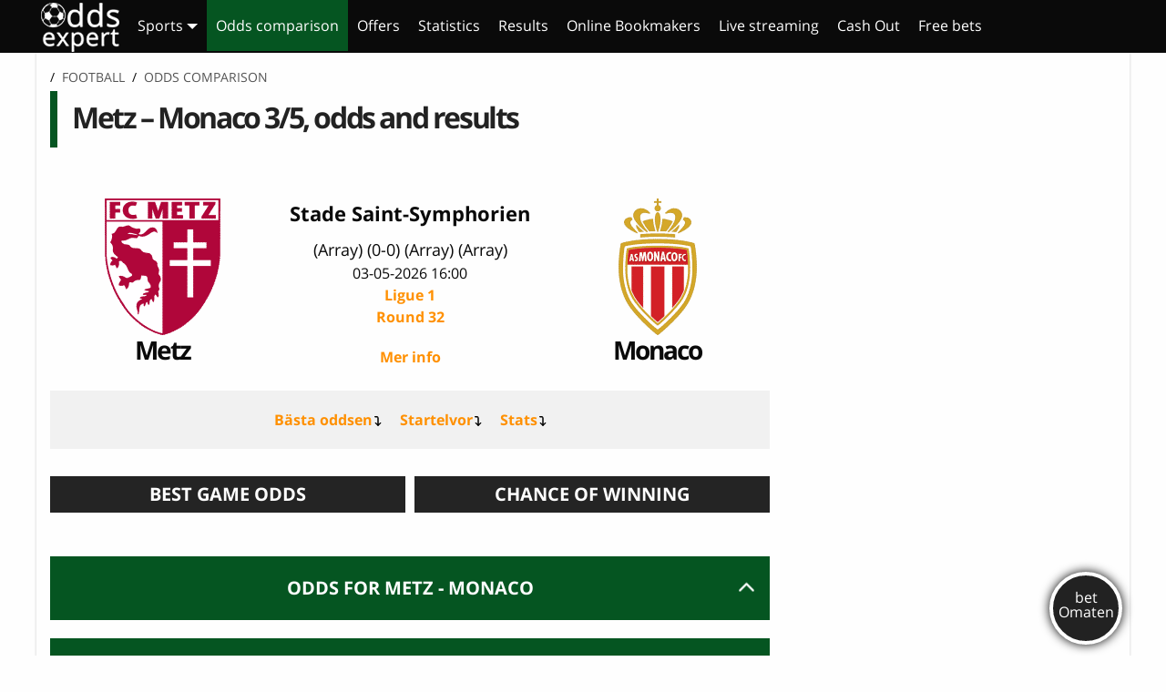

--- FILE ---
content_type: text/html; charset=UTF-8
request_url: https://www.oddsexpert.co.uk/odds/metz-monaco-football-men/
body_size: 14618
content:
<!DOCTYPE html><html class="no-js" lang="en-GB"><head><meta charset="utf-8"><meta http-equiv="X-UA-Compatible" content="IE=edge"><meta name="viewport" content="width=device-width, initial-scale=1.0"><link rel="apple-touch-icon" type="image/svg+xml" sizes="180x180" href="https://www.oddsexpert.co.uk/wp-content/themes/oddsonline/assets/favicon/favicon.svg"><link rel="icon" type="image/svg+xml" sizes="any" href="https://www.oddsexpert.co.uk/wp-content/themes/oddsonline/assets/favicon/favicon.svg"><link rel="manifest" href="https://www.oddsexpert.co.uk/wp-content/themes/oddsonline/assets/favicon/manifest.json"><link rel="mask-icon" href="https://www.oddsexpert.co.uk/wp-content/themes/oddsonline/assets/favicon/favicon.svg" color="#2bbd3a"><link rel="shortcut icon" href="https://www.oddsexpert.co.uk/wp-content/themes/oddsonline/assets/favicon/favicon.svg"><meta name="msapplication-config" content="https://www.oddsexpert.co.uk/wp-content/themes/oddsonline/assets/favicon/browserconfig.xml"><meta name="theme-color" content="#055521"><link rel="pingback" href="https://www.oddsexpert.co.uk/xmlrpc.php"><link rel="alternate" href="https://www.oddsexpert.co.uk/odds/metz-monaco-football-men/" hreflang="en-gb" /><link media="all" href="https://www.oddsexpert.co.uk/wp-content/cache/autoptimize/autoptimize_9bd09f586598ab5bbecf5e8de3e4a8d8.php" rel="stylesheet"><title>Metz - Monaco 3/5, odds and results</title> <script>(function(i,s,o,g,r,a,m){i['GoogleAnalyticsObject']=r;i[r]=i[r]||function(){
			(i[r].q=i[r].q||[]).push(arguments)},i[r].l=1*new Date();a=s.createElement(o),
			m=s.getElementsByTagName(o)[0];a.async=1;a.src=g;m.parentNode.insertBefore(a,m)
			})(window,document,'script','https://www.oddsexpert.co.uk/wp-content/plugins/host-analyticsjs-local/cache/local-ga.js','ga');ga('create', 'UA-116923944-1', 'auto');ga('send', 'pageview');</script><meta name='robots' content='index, follow, max-image-preview:large, max-snippet:-1, max-video-preview:-1' /><meta name="description" content="On our page for the match between Metz and Monaco in Ligue 1 you&#039;ll find the latest odds, stats and more interesting facts." /><link rel="canonical" href="https://www.oddsexpert.co.uk/odds/metz-monaco-football-men/" /><meta property="og:locale" content="en_GB" /><meta property="og:type" content="article" /><meta property="og:title" content="Metz - Monaco" /><meta property="og:description" content="On our page for the match between Metz and Monaco in Ligue 1 you&#039;ll find the latest odds, stats and more interesting facts." /><meta property="og:url" content="https://www.oddsexpert.co.uk/odds/metz-monaco-football-men/" /><meta property="og:site_name" content="Odds Expert" /><meta property="article:modified_time" content="2025-11-27T14:34:57+00:00" /><meta name="twitter:card" content="summary_large_image" /> <script type="application/ld+json" class="yoast-schema-graph">{"@context":"https://schema.org","@graph":[{"@type":"WebPage","@id":"https://www.oddsexpert.co.uk/odds/","url":"https://www.oddsexpert.co.uk/odds/metz-monaco-football-men/","name":"Metz - Monaco 3/5, odds and results","isPartOf":{"@id":"https://www.oddsexpert.co.uk/#website"},"datePublished":"2017-12-21T13:32:39+00:00","dateModified":null,"description":"On our page for the match between Metz and Monaco in Ligue 1 you'll find the latest odds, stats and more interesting facts.","breadcrumb":{"@id":"https://www.oddsexpert.co.uk/odds/metz-monaco-football-men/#breadcrumb"},"inLanguage":"en-GB","potentialAction":[{"@type":"ReadAction","target":"https://www.oddsexpert.co.uk/odds/metz-monaco-football-men/"}],"thumbnailUrl":"https://www.oddsonline.se/wp-content/uploads/2023/07/fotboll-790x200-1.jpg"},{"@type":"WebSite","@id":"https://www.oddsexpert.co.uk/#website","url":"https://www.oddsexpert.co.uk/","name":"Odds Expert","description":"Odds Expert - your guide to online betting!","potentialAction":[{"@type":"SearchAction","target":{"@type":"EntryPoint","urlTemplate":"https://www.oddsexpert.co.uk/?s={search_term_string}"},"query-input":"required name=search_term_string"}],"inLanguage":"en-GB"},{"@type":"BreadcrumbList","@id":"https://www.oddsexpert.co.uk/odds/metz-monaco-football-men/#breadcrumb","itemListElement":[{"@type":"ListItem","position":1,"name":"Football","item":"https://www.oddsexpert.co.uk/?p=1608/"},{"@type":"ListItem","position":2,"name":"Ligue 1","item":"https://www.oddsexpert.co.uk/?p=1608"},{"@type":"ListItem","position":3,"name":"Metz - Monaco"}]}]}</script> <link rel="alternate" type="application/rss+xml" title="Odds Expert &raquo; Feed" href="https://www.oddsexpert.co.uk/feed/" /><link rel="alternate" type="application/rss+xml" title="Odds Expert &raquo; Comments Feed" href="https://www.oddsexpert.co.uk/comments/feed/" /> <script>window._wpemojiSettings = {"baseUrl":"https:\/\/s.w.org\/images\/core\/emoji\/14.0.0\/72x72\/","ext":".png","svgUrl":"https:\/\/s.w.org\/images\/core\/emoji\/14.0.0\/svg\/","svgExt":".svg","source":{"concatemoji":"https:\/\/www.oddsexpert.co.uk\/wp-includes\/js\/wp-emoji-release.min.js?ver=6.2.8"}};
/*! This file is auto-generated */
!function(e,a,t){var n,r,o,i=a.createElement("canvas"),p=i.getContext&&i.getContext("2d");function s(e,t){p.clearRect(0,0,i.width,i.height),p.fillText(e,0,0);e=i.toDataURL();return p.clearRect(0,0,i.width,i.height),p.fillText(t,0,0),e===i.toDataURL()}function c(e){var t=a.createElement("script");t.src=e,t.defer=t.type="text/javascript",a.getElementsByTagName("head")[0].appendChild(t)}for(o=Array("flag","emoji"),t.supports={everything:!0,everythingExceptFlag:!0},r=0;r<o.length;r++)t.supports[o[r]]=function(e){if(p&&p.fillText)switch(p.textBaseline="top",p.font="600 32px Arial",e){case"flag":return s("\ud83c\udff3\ufe0f\u200d\u26a7\ufe0f","\ud83c\udff3\ufe0f\u200b\u26a7\ufe0f")?!1:!s("\ud83c\uddfa\ud83c\uddf3","\ud83c\uddfa\u200b\ud83c\uddf3")&&!s("\ud83c\udff4\udb40\udc67\udb40\udc62\udb40\udc65\udb40\udc6e\udb40\udc67\udb40\udc7f","\ud83c\udff4\u200b\udb40\udc67\u200b\udb40\udc62\u200b\udb40\udc65\u200b\udb40\udc6e\u200b\udb40\udc67\u200b\udb40\udc7f");case"emoji":return!s("\ud83e\udef1\ud83c\udffb\u200d\ud83e\udef2\ud83c\udfff","\ud83e\udef1\ud83c\udffb\u200b\ud83e\udef2\ud83c\udfff")}return!1}(o[r]),t.supports.everything=t.supports.everything&&t.supports[o[r]],"flag"!==o[r]&&(t.supports.everythingExceptFlag=t.supports.everythingExceptFlag&&t.supports[o[r]]);t.supports.everythingExceptFlag=t.supports.everythingExceptFlag&&!t.supports.flag,t.DOMReady=!1,t.readyCallback=function(){t.DOMReady=!0},t.supports.everything||(n=function(){t.readyCallback()},a.addEventListener?(a.addEventListener("DOMContentLoaded",n,!1),e.addEventListener("load",n,!1)):(e.attachEvent("onload",n),a.attachEvent("onreadystatechange",function(){"complete"===a.readyState&&t.readyCallback()})),(e=t.source||{}).concatemoji?c(e.concatemoji):e.wpemoji&&e.twemoji&&(c(e.twemoji),c(e.wpemoji)))}(window,document,window._wpemojiSettings);</script> <style>img.wp-smiley,
img.emoji {
	display: inline !important;
	border: none !important;
	box-shadow: none !important;
	height: 1em !important;
	width: 1em !important;
	margin: 0 0.07em !important;
	vertical-align: -0.1em !important;
	background: none !important;
	padding: 0 !important;
}</style><style id='global-styles-inline-css'>body{--wp--preset--color--black: #000000;--wp--preset--color--cyan-bluish-gray: #abb8c3;--wp--preset--color--white: #ffffff;--wp--preset--color--pale-pink: #f78da7;--wp--preset--color--vivid-red: #cf2e2e;--wp--preset--color--luminous-vivid-orange: #ff6900;--wp--preset--color--luminous-vivid-amber: #fcb900;--wp--preset--color--light-green-cyan: #7bdcb5;--wp--preset--color--vivid-green-cyan: #00d084;--wp--preset--color--pale-cyan-blue: #8ed1fc;--wp--preset--color--vivid-cyan-blue: #0693e3;--wp--preset--color--vivid-purple: #9b51e0;--wp--preset--gradient--vivid-cyan-blue-to-vivid-purple: linear-gradient(135deg,rgba(6,147,227,1) 0%,rgb(155,81,224) 100%);--wp--preset--gradient--light-green-cyan-to-vivid-green-cyan: linear-gradient(135deg,rgb(122,220,180) 0%,rgb(0,208,130) 100%);--wp--preset--gradient--luminous-vivid-amber-to-luminous-vivid-orange: linear-gradient(135deg,rgba(252,185,0,1) 0%,rgba(255,105,0,1) 100%);--wp--preset--gradient--luminous-vivid-orange-to-vivid-red: linear-gradient(135deg,rgba(255,105,0,1) 0%,rgb(207,46,46) 100%);--wp--preset--gradient--very-light-gray-to-cyan-bluish-gray: linear-gradient(135deg,rgb(238,238,238) 0%,rgb(169,184,195) 100%);--wp--preset--gradient--cool-to-warm-spectrum: linear-gradient(135deg,rgb(74,234,220) 0%,rgb(151,120,209) 20%,rgb(207,42,186) 40%,rgb(238,44,130) 60%,rgb(251,105,98) 80%,rgb(254,248,76) 100%);--wp--preset--gradient--blush-light-purple: linear-gradient(135deg,rgb(255,206,236) 0%,rgb(152,150,240) 100%);--wp--preset--gradient--blush-bordeaux: linear-gradient(135deg,rgb(254,205,165) 0%,rgb(254,45,45) 50%,rgb(107,0,62) 100%);--wp--preset--gradient--luminous-dusk: linear-gradient(135deg,rgb(255,203,112) 0%,rgb(199,81,192) 50%,rgb(65,88,208) 100%);--wp--preset--gradient--pale-ocean: linear-gradient(135deg,rgb(255,245,203) 0%,rgb(182,227,212) 50%,rgb(51,167,181) 100%);--wp--preset--gradient--electric-grass: linear-gradient(135deg,rgb(202,248,128) 0%,rgb(113,206,126) 100%);--wp--preset--gradient--midnight: linear-gradient(135deg,rgb(2,3,129) 0%,rgb(40,116,252) 100%);--wp--preset--duotone--dark-grayscale: url('#wp-duotone-dark-grayscale');--wp--preset--duotone--grayscale: url('#wp-duotone-grayscale');--wp--preset--duotone--purple-yellow: url('#wp-duotone-purple-yellow');--wp--preset--duotone--blue-red: url('#wp-duotone-blue-red');--wp--preset--duotone--midnight: url('#wp-duotone-midnight');--wp--preset--duotone--magenta-yellow: url('#wp-duotone-magenta-yellow');--wp--preset--duotone--purple-green: url('#wp-duotone-purple-green');--wp--preset--duotone--blue-orange: url('#wp-duotone-blue-orange');--wp--preset--font-size--small: 13px;--wp--preset--font-size--medium: 20px;--wp--preset--font-size--large: 36px;--wp--preset--font-size--x-large: 42px;--wp--preset--spacing--20: 0.44rem;--wp--preset--spacing--30: 0.67rem;--wp--preset--spacing--40: 1rem;--wp--preset--spacing--50: 1.5rem;--wp--preset--spacing--60: 2.25rem;--wp--preset--spacing--70: 3.38rem;--wp--preset--spacing--80: 5.06rem;--wp--preset--shadow--natural: 6px 6px 9px rgba(0, 0, 0, 0.2);--wp--preset--shadow--deep: 12px 12px 50px rgba(0, 0, 0, 0.4);--wp--preset--shadow--sharp: 6px 6px 0px rgba(0, 0, 0, 0.2);--wp--preset--shadow--outlined: 6px 6px 0px -3px rgba(255, 255, 255, 1), 6px 6px rgba(0, 0, 0, 1);--wp--preset--shadow--crisp: 6px 6px 0px rgba(0, 0, 0, 1);}:where(.is-layout-flex){gap: 0.5em;}body .is-layout-flow > .alignleft{float: left;margin-inline-start: 0;margin-inline-end: 2em;}body .is-layout-flow > .alignright{float: right;margin-inline-start: 2em;margin-inline-end: 0;}body .is-layout-flow > .aligncenter{margin-left: auto !important;margin-right: auto !important;}body .is-layout-constrained > .alignleft{float: left;margin-inline-start: 0;margin-inline-end: 2em;}body .is-layout-constrained > .alignright{float: right;margin-inline-start: 2em;margin-inline-end: 0;}body .is-layout-constrained > .aligncenter{margin-left: auto !important;margin-right: auto !important;}body .is-layout-constrained > :where(:not(.alignleft):not(.alignright):not(.alignfull)){max-width: var(--wp--style--global--content-size);margin-left: auto !important;margin-right: auto !important;}body .is-layout-constrained > .alignwide{max-width: var(--wp--style--global--wide-size);}body .is-layout-flex{display: flex;}body .is-layout-flex{flex-wrap: wrap;align-items: center;}body .is-layout-flex > *{margin: 0;}:where(.wp-block-columns.is-layout-flex){gap: 2em;}.has-black-color{color: var(--wp--preset--color--black) !important;}.has-cyan-bluish-gray-color{color: var(--wp--preset--color--cyan-bluish-gray) !important;}.has-white-color{color: var(--wp--preset--color--white) !important;}.has-pale-pink-color{color: var(--wp--preset--color--pale-pink) !important;}.has-vivid-red-color{color: var(--wp--preset--color--vivid-red) !important;}.has-luminous-vivid-orange-color{color: var(--wp--preset--color--luminous-vivid-orange) !important;}.has-luminous-vivid-amber-color{color: var(--wp--preset--color--luminous-vivid-amber) !important;}.has-light-green-cyan-color{color: var(--wp--preset--color--light-green-cyan) !important;}.has-vivid-green-cyan-color{color: var(--wp--preset--color--vivid-green-cyan) !important;}.has-pale-cyan-blue-color{color: var(--wp--preset--color--pale-cyan-blue) !important;}.has-vivid-cyan-blue-color{color: var(--wp--preset--color--vivid-cyan-blue) !important;}.has-vivid-purple-color{color: var(--wp--preset--color--vivid-purple) !important;}.has-black-background-color{background-color: var(--wp--preset--color--black) !important;}.has-cyan-bluish-gray-background-color{background-color: var(--wp--preset--color--cyan-bluish-gray) !important;}.has-white-background-color{background-color: var(--wp--preset--color--white) !important;}.has-pale-pink-background-color{background-color: var(--wp--preset--color--pale-pink) !important;}.has-vivid-red-background-color{background-color: var(--wp--preset--color--vivid-red) !important;}.has-luminous-vivid-orange-background-color{background-color: var(--wp--preset--color--luminous-vivid-orange) !important;}.has-luminous-vivid-amber-background-color{background-color: var(--wp--preset--color--luminous-vivid-amber) !important;}.has-light-green-cyan-background-color{background-color: var(--wp--preset--color--light-green-cyan) !important;}.has-vivid-green-cyan-background-color{background-color: var(--wp--preset--color--vivid-green-cyan) !important;}.has-pale-cyan-blue-background-color{background-color: var(--wp--preset--color--pale-cyan-blue) !important;}.has-vivid-cyan-blue-background-color{background-color: var(--wp--preset--color--vivid-cyan-blue) !important;}.has-vivid-purple-background-color{background-color: var(--wp--preset--color--vivid-purple) !important;}.has-black-border-color{border-color: var(--wp--preset--color--black) !important;}.has-cyan-bluish-gray-border-color{border-color: var(--wp--preset--color--cyan-bluish-gray) !important;}.has-white-border-color{border-color: var(--wp--preset--color--white) !important;}.has-pale-pink-border-color{border-color: var(--wp--preset--color--pale-pink) !important;}.has-vivid-red-border-color{border-color: var(--wp--preset--color--vivid-red) !important;}.has-luminous-vivid-orange-border-color{border-color: var(--wp--preset--color--luminous-vivid-orange) !important;}.has-luminous-vivid-amber-border-color{border-color: var(--wp--preset--color--luminous-vivid-amber) !important;}.has-light-green-cyan-border-color{border-color: var(--wp--preset--color--light-green-cyan) !important;}.has-vivid-green-cyan-border-color{border-color: var(--wp--preset--color--vivid-green-cyan) !important;}.has-pale-cyan-blue-border-color{border-color: var(--wp--preset--color--pale-cyan-blue) !important;}.has-vivid-cyan-blue-border-color{border-color: var(--wp--preset--color--vivid-cyan-blue) !important;}.has-vivid-purple-border-color{border-color: var(--wp--preset--color--vivid-purple) !important;}.has-vivid-cyan-blue-to-vivid-purple-gradient-background{background: var(--wp--preset--gradient--vivid-cyan-blue-to-vivid-purple) !important;}.has-light-green-cyan-to-vivid-green-cyan-gradient-background{background: var(--wp--preset--gradient--light-green-cyan-to-vivid-green-cyan) !important;}.has-luminous-vivid-amber-to-luminous-vivid-orange-gradient-background{background: var(--wp--preset--gradient--luminous-vivid-amber-to-luminous-vivid-orange) !important;}.has-luminous-vivid-orange-to-vivid-red-gradient-background{background: var(--wp--preset--gradient--luminous-vivid-orange-to-vivid-red) !important;}.has-very-light-gray-to-cyan-bluish-gray-gradient-background{background: var(--wp--preset--gradient--very-light-gray-to-cyan-bluish-gray) !important;}.has-cool-to-warm-spectrum-gradient-background{background: var(--wp--preset--gradient--cool-to-warm-spectrum) !important;}.has-blush-light-purple-gradient-background{background: var(--wp--preset--gradient--blush-light-purple) !important;}.has-blush-bordeaux-gradient-background{background: var(--wp--preset--gradient--blush-bordeaux) !important;}.has-luminous-dusk-gradient-background{background: var(--wp--preset--gradient--luminous-dusk) !important;}.has-pale-ocean-gradient-background{background: var(--wp--preset--gradient--pale-ocean) !important;}.has-electric-grass-gradient-background{background: var(--wp--preset--gradient--electric-grass) !important;}.has-midnight-gradient-background{background: var(--wp--preset--gradient--midnight) !important;}.has-small-font-size{font-size: var(--wp--preset--font-size--small) !important;}.has-medium-font-size{font-size: var(--wp--preset--font-size--medium) !important;}.has-large-font-size{font-size: var(--wp--preset--font-size--large) !important;}.has-x-large-font-size{font-size: var(--wp--preset--font-size--x-large) !important;}
.wp-block-navigation a:where(:not(.wp-element-button)){color: inherit;}
:where(.wp-block-columns.is-layout-flex){gap: 2em;}
.wp-block-pullquote{font-size: 1.5em;line-height: 1.6;}</style> <script src='https://www.oddsexpert.co.uk/wp-includes/js/jquery/jquery.min.js?ver=3.6.4' id='jquery-core-js'></script> <script id='match-of-the-day-script-js-extra'>var matchofthedayobj = {"ajax_url":"https:\/\/www.oddsexpert.co.uk\/wp-content\/plugins\/odds-widget\/match-of-the-day\/ajax.php"};</script> <script id='match-page-js-extra'>var matchPage = {"betobjid":"463815","ajaxurl":"https:\/\/www.oddsexpert.co.uk\/wp-content\/plugins\/oddsjamforelse-pages\/classes\/oddsjamforelse\/wp-ajax.php"};</script> <link rel="https://api.w.org/" href="https://www.oddsexpert.co.uk/wp-json/" /><link rel="alternate" type="application/json" href="https://www.oddsexpert.co.uk/wp-json/wp/v2/pages/25" /><link rel='shortlink' href='https://www.oddsexpert.co.uk/?p=25' /><link rel="alternate" type="application/json+oembed" href="https://www.oddsexpert.co.uk/wp-json/oembed/1.0/embed?url=https%3A%2F%2Fwww.oddsexpert.co.uk%2Fodds%2F" /><link rel="alternate" type="text/xml+oembed" href="https://www.oddsexpert.co.uk/wp-json/oembed/1.0/embed?url=https%3A%2F%2Fwww.oddsexpert.co.uk%2Fodds%2F&#038;format=xml" /><meta name="keywords" content="odds, resultat, målservice" /><script>var ajaxurll = "https://www.oddsexpert.co.uk/wp-admin/admin-ajax.php";</script> <style></style><style id="wp-custom-css">.top-bar-title .home-logo {
	margin-right: 10px;
}

/*temp CSS till push på framsidan
*/


#custom_html-80 .textwidget {
	padding: 1.25rem 0% 0.125rem 0% !important;
	margin: 20px 10px 0 10px;
	background-color: #f1f1f1;
}

#custom_html-80 .textwidget p {
	margin-bottom: 0;
}

#custom_html-79 .textwidget {
	padding: 0;
	margin: 0 0 0 0;
}

#custom_html-79 .textwidget img {
	padding: 0;
	margin: 20px auto 20px auto;
}



#custom_html-77 .textwidget {
	padding: 0;
	margin: 0 0 20px 0;
}

.front-push {
	max-width: 49%;
	max-width: 49%;
	float: left;
}

.front-push .push-item {
	padding: 3% 3% 1% 3%;
	margin: 20px 2% 0 2%;
	background-color: #f1f1f1;
	/*max-width: 48%;*/
	float: left;
}

#custom_html-2 .textwidget{
	text-align:center;
	
	
}
.front-push.front-push-full {
	max-width: 100%;
	display:inline-block;
}

.front-push.front-push-full .push-item {
	display: inline-block;
	max-width: 80%;/*48.125%;*/
	/*float: left;*/
	float:unset !important;
	
}

.front-push.front-push-full .push-item:nth-child(odd) {
	margin-right: 0.625%;
	margin-left: 1.25%;
}

.front-push.front-push-full .push-item:nth-child(even) {
	margin-right: 1.25%;
	margin-left: 0.625%;
}



.front-push-left {
	margin-right: 0.25%;
	margin-left: 0.5%;
}

.front-push-right {
	margin-right: 0.5%;
	margin-left: 0.25%;
}

.front-push .push-item h3 {
	font-weight: bold;
	font-size: 1.5rem;
}

.front-push .push-item .push-item-text {
	min-height: 80px;
}

.front-push .push-item .push-item-button a {
	width: 50%;
}

.front-push .push-item .push-item-button div.tnc {
	width: 250px !important; 
}


@media only screen and (max-width: 670px) {

	/*.front-push .push-item {
		max-width: 100%;
		float: none;
	}
	
}*/
	
	.front-push {
		max-width: 100%;
		width: 100%;
		float: none;
	}

	.front-push .push-item {
		margin-right: 3%;
	}

	.front-push-full .push-item  	 {
		max-width: 96% !important;
		width: 96% !important;
		float: none !important;
		margin-left: auto !important;
		margin-right: auto !important;
	}
	
}

/*temp CSS till Navigering/innehållsförteckning*/
/*
div.anchor-container::before {
	content: "";
	font-weight: bold;
	text-transform: uppercase;
	font-size: 0.875rem;
}
*/

div.anchor-container {
	padding: 10px;
	background-color: #f1f1f1;
	text-align: center;
	margin-bottom: 15px;
	overflow: hidden;
}

div.anchor-container a {
	padding: 10px;
	white-space: nowrap;
}

@media only screen and (max-width: 670px) {
	
		div.anchor-container a {
			padding: 10px 5px;
			margin-top: 10px;
			line-height: 1.8;
			float:left;
			margin: auto;
	}
	
		div.anchor-container::after {
			clear: both;
	}
	
}
 

/*Temporär*/
.usa-elec {
	text-align: center;
}

.usa-elec .header-text {
	text-transform: uppercase;
	font-size: 2.5rem;
	font-weight: bold;
	letter-spacing: -1px;
}

.usa-elec .desc-text {
	text-transform: uppercase;
	font-size: 1.75rem; 
	letter-spacing: -1px; 
	margin-bottom: 0.5rem;
}
.usa-elec .live-text {
	color: red;
	font-weight: bold;
}

.usa-elec	.actionbutton{
	width: 400px;
	font-size: 1.25rem !important;
}

@media only screen and (max-width: 670px) {
	.usa-elec .header-text {
		font-size: 1.75rem;
}
	
	.usa-elec .desc-text {
		font-size: 1.25rem; 
	}
	
	.usa-elec	.actionbutton{
			width: 80%;
	}
	
}

@media only screen and (max-width: 480px) {
	
	.usa-elec .header-text {
		font-size: 1.5rem;
}
	
	.usa-elec .desc-text {
		font-size: 0.875rem;
		letter-spacing: 0px;
	}
	
	.usa-elec	.actionbutton{
			font-size: 1rem 	!important;
	}
}
	/*========================*/

.home .widget.widget_text .textwidget {
		padding-left: 0;
		padding-right: 0;
}

/*========================*/
/* fixar färgen på TC-texten på knapparna i FAQen */
.faq .tc.tnc-applies {

    color: white !important;

}

/*========================*/
/* Svenska Spel widgeten med spelförslag */

.link-pool-tip {
	clear: both;
	text-align: center;
	font-size: 1.75rem;
	font-weight: bold;
	margin-top: 2rem;
	/*background-color: #DAF7A6;*/
	background-color: #f5f5f5;
	padding: 0.25rem;
	border: 1px solid #dadada;
}

h4.sp-header {
	clear: both;
	font-size: 2rem;
	padding-left: 1%;
}

.link-pool-tip a {
	text-decoration: underline;
}

.link-pool-tip .fa-bullhorn {
	margin-right: 0.625rem;
}

@media only screen and (max-width: 900px) {
	.link-pool-tip {
	
		font-size: 1.5rem;
	
	}
	
	.link-pool-tip.stryktipset, 
	.link-pool-tip.europatipset, 
	.link-pool-tip.topptipset {
		font-size: 1.25rem;
	} 
}

@media only screen and (max-width: 600px) {
	.link-pool-tip {
	
		font-size: 1rem;
	
	}
	
	.link-pool-tip .divider {	
		display: none;
	}
	
	.link-pool-tip .anchorText {	
		display: block;
	}

}
	
.link-pool-tip.stryktipset a, 
.link-pool-tip.europatipset a, 
.link-pool-tip.topptipset a {
	color: #fff;
	text-transform: uppercase;
	display:block;
}

.link-pool-tip.stryktipset {
	background-color: #0A3E78;
}

.link-pool-tip.europatipset {
	background-color: #2B8728;
}

.link-pool-tip.topptipset {
	background-color: #EC9500;
}


/****Pooltips widgeten på framsidan i desktop****/
.sp-item {
	
			margin-top: 0px !important;
	
	}

.sp-item .end {
	
			padding-top: 15px !important;
	
	}

.sp-item .columns:nth-child(4),
.gametips-sp-container .sp-container .header .columns:nth-child(4)
 {

		margin-right: 4%;
	
	}

/****Pooltips widgeten på framsidan i platta****/

@media only screen and (max-width: 1000px) and (min-width: 670px) {

	.sp-item, .gametips-sp-container .columns.block.header
 {

			padding-right: 5px !important;
			padding-left: 5px !important;
	}
	
.sp-item .columns:nth-child(1),
.gametips-sp-container .sp-container .header .columns:nth-child(1)
 {

		margin-right: 40px !important;
	
	}
	
.sp-item .columns .logo-col
 {

		margin-right: 1% !important;
	
	}
	
.sp-item .columns:nth-child(4),
.gametips-sp-container .sp-container .header .columns:nth-child(4) {

		display: none !important;
	
	}
	
sp-item .columns {

		margin-right: 10px !important;
	
	}
	
.sp-item .columns a,
.sp-item .columns:nth-child(3) {

		font-size: 1.125rem !important;
	
	}

	.sp-item .end {

		min-width: 49%;
		
	}

}

/****Pooltips widgeten på framsidan i mobilen****/

@media only screen and (max-width: 670px) {
	.sp-header {
	
		display: none !important;
	
	}
	
.sp-container .sp-item {
	
		position: relative;
		margin-bottom: 13px;
	
	}
	
	.row.matchesnodds.sp-container .block.sp-item {
	
		margin-top: 0 !important;
		padding: 0 !important;
	
	}
	
	.sp-container span.date {
	
		background: none !important;
	
	}

	.sp-container .date-box {
		top: 37px;
		left: 0px;
		position: absolute;
		margin: 0 !important;
		z-index: 9999999999;
	
		color: #848484;
	}
	
	.sp-container div.columns.date-box  span.date {
		display: none !important;
	}
	
	.sp-container div.columns.date-box  span.date.show-for-small-only {
		display: block !important;
		margin: 0 !important;
	}
	
	.sp-container .text-left img {

		display: none !important;
	
	}
	
	.sp-container .text-left a 	{

		font-weight: 600;
		
	}
	
	.sp-container .text-left 	{

		margin-bottom: 5px;
		
	}

	.sp-container .text-left:nth-child(3), 	.sp-container .text-left:nth-child(3) .show-for-small-only 	{
		font-size: 16px !important;
		font-size: 1rem !important;
		color: #848484;
	  font-weight: normal;
		display: none !important;
	}
	
.sp-container .related-review-small-oddstext	{
		margin-left: 4px;
	}
	
.sp-container .related-review-small-oddstext .small-12.columns	{
		margin-top: 10px;
		margin-left: 7px;
		float: right !important;
	}
}

/*************************/
/* Svenska Spel widgeten */
/*************************/

	div.svs-rate-column div.svs-betslip-wrapper div.svs-summary-button-row a {
		min-height: 80px;
		font-size: 2rem;
	background-color: #ff9000;
	background: linear-gradient(360deg, rgba(207,117,0,1) 8%, rgba(255,144,0,1) 88%, rgba(255,185,95,1) 100%);
	}

@media only screen and (max-width: 480px) {

	div.svs-rate-column div.svs-betslip-wrapper div.svs-summary-button-row a {
			font-size: 2rem !important;
		}
}

div.svs-summary-button-row a:after {
		content: "\f061";
	font: normal normal normal 1.5rem/1 FontAwesome;
		margin-left: 1%;
	}

/*************************/
/* Svenska Spel mobilanpassning av egna lösningen */
/*************************/

@media only screen and (max-width: 668px) {

	#stryktipset-oddsonline .matchesnodds .team-col {
		text-align: center;
	} 
	
	#stryktipset-oddsonline .matchesnodds .team, #stryktipset-oddsonline .matchesnodds .row-number {
		font-size: 1.5rem;
	} 
	
	#stryktipset-oddsonline .matchesnodds .odds-col {
		margin-top: 15px;
		margin-bottom: 25px;
		font-size: 1.5rem;
	} 

	
	#stryktipset-oddsonline .matchesnodds .your-line {
  	width: 100%;
		height: 70px;
		
	}
	
	#stryktipset-oddsonline .matchesnodds .line-col .show-for-small-only {
		display:none !important;
	} 
	
	#stryktipset-oddsonline .matchesnodds .your-line .columns {
    width: 30%;
		overflow: hidden;
		height: 70px;
	}
	
	#stryktipset-oddsonline .matchesnodds .box {
    height: 50px;
    width: 50px;
	}
	
	#stryktipset-oddsonline .matchesnodds .block[data-row] .line-col .content {
    font-size: 1.25rem;
		padding-top: 13px !important;
	}
	
	#stryktipset-oddsonline .button-group {
		width: 100%;
	}

	#stryktipset-oddsonline .button-group .columns {
		margin-top: 25px
	}
	
	#stryktipset-oddsonline .system-col {
		width: 100%;
		margin-bottom: 20px;
	}

		#stryktipset-oddsonline .system-col div {
		float: none;
		margin: 10px;
	}
	
#stryktipset-oddsonline .line-row {
    padding: 2px 0;
    height: 50px;
}
	
	#stryktipset-oddsonline .companies-bet {
    width: 100%;
		padding: 0px;
	}
	
#stryktipset-oddsonline .companies-bet .line-row {
    font-size: 1.5rem;
		padding: 5px 0;
		height: 60px;
	}
	
#stryktipset-oddsonline .companies-bet .line-row .box {
    height: 50px;
    width: 50px;
	}

#stryktipset-oddsonline .companies-bet .line-row .box .content {
    font-size: 1.25rem;
		padding-top: 13px !important;
	}
	
#stryktipset-oddsonline .companies .line-row {
    height: 27px;
	}
	
#stryktipset-oddsonline .companies {
    width: 100%;
	}
	
} 
/***** Sam ska lägga in i stora CSS:en *****/

.recent-posts-widget-oo article.news .entry-content {
		min-height: 100px;
	
	}</style></head><body class="page-template-default page page-id-25"><div class="off-canvas-wrapper"><div class="off-canvas-content" data-off-canvas-content><header class="header" data-sticky-container><div class="top-bar" id="main-menu" data-sticky data-options="marginTop:0;stickyOn:small;" style="width:100%;"><div class="row"><div class="top-bar-title"> <span data-responsive-toggle="responsive-menu" data-hide-for="large"> <button class="menu-icon" type="button" data-toggle="" title="Toggle main menu"></button> </span> <a href="https://www.oddsexpert.co.uk" class="home-logo"> <img src="https://www.oddsexpert.co.uk/wp-content/uploads/2018/04/logo-new.png" alt="Odds Expert" class="logo" /> </a></div><div id="responsive-menu" style="display:none"><div class="top-bar-left dragscroll"><ul id="menu-main-menu" class="vertical medium-horizontal menu" data-responsive-menu="accordion medium-dropdown" data-close-on-click-inside="false"><li id="menu-item-119" class="menu-item menu-item-type-custom menu-item-object-custom menu-item-has-children menu-item-119"><a href="#">Sports</a><ul class="menu"><li id="menu-item-112" class="menu-item menu-item-type-post_type menu-item-object-page menu-item-112"><a href="https://www.oddsexpert.co.uk/cricket/">Cricket</a></li><li id="menu-item-113" class="menu-item menu-item-type-post_type menu-item-object-page menu-item-113"><a href="https://www.oddsexpert.co.uk/football/">Football</a></li><li id="menu-item-114" class="menu-item menu-item-type-post_type menu-item-object-page menu-item-114"><a href="https://www.oddsexpert.co.uk/golf/">Golf</a></li><li id="menu-item-1179" class="menu-item menu-item-type-post_type menu-item-object-page menu-item-1179"><a href="https://www.oddsexpert.co.uk/nfl/">NFL</a></li><li id="menu-item-115" class="menu-item menu-item-type-post_type menu-item-object-page menu-item-115"><a href="https://www.oddsexpert.co.uk/rugby-league/">Rugby league</a></li><li id="menu-item-116" class="menu-item menu-item-type-post_type menu-item-object-page menu-item-116"><a href="https://www.oddsexpert.co.uk/rugby-union/">Rugby union</a></li><li id="menu-item-117" class="menu-item menu-item-type-post_type menu-item-object-page menu-item-117"><a href="https://www.oddsexpert.co.uk/tennis/">Tennis</a></li><li id="menu-item-1305" class="menu-item menu-item-type-post_type menu-item-object-page menu-item-1305"><a href="https://www.oddsexpert.co.uk/politics/">Politics</a></li></ul></li><li id="menu-item-126" class="menu-item menu-item-type-post_type menu-item-object-page current-menu-item page_item page-item-25 current_page_item menu-item-126 active"><a href="https://www.oddsexpert.co.uk/odds/" aria-current="page">Odds comparison</a></li><li id="menu-item-230" class="menu-item menu-item-type-taxonomy menu-item-object-category menu-item-230"><a href="https://www.oddsexpert.co.uk/./offers/">Offers</a></li><li id="menu-item-120" class="menu-item menu-item-type-post_type menu-item-object-page menu-item-120"><a href="https://www.oddsexpert.co.uk/statistics/">Statistics</a></li><li id="menu-item-131" class="menu-item menu-item-type-post_type menu-item-object-page menu-item-131"><a href="https://www.oddsexpert.co.uk/results/">Results</a></li><li id="menu-item-121" class="menu-item menu-item-type-post_type menu-item-object-page menu-item-121"><a href="https://www.oddsexpert.co.uk/online-bookmakers/">Online Bookmakers</a></li><li id="menu-item-966" class="menu-item menu-item-type-post_type menu-item-object-page menu-item-966"><a href="https://www.oddsexpert.co.uk/live-streaming/">Live streaming</a></li><li id="menu-item-125" class="menu-item menu-item-type-post_type menu-item-object-page menu-item-125"><a href="https://www.oddsexpert.co.uk/cash-out/">Cash Out</a></li><li id="menu-item-282" class="menu-item menu-item-type-post_type menu-item-object-page menu-item-282"><a href="https://www.oddsexpert.co.uk/free-bets/">Free bets</a></li></ul></div></div></div></div></header><div id="content"><div id="inner-content" class="row"><div class="large-16 medium-16 columns inner-content-top"></div><div class="large-16 medium-16 columns"><div id="breadcrumb"><span class="delimiter">/</span><a href="https://www.oddsexpert.co.uk/football/" title="Football">Football</a><span class="delimiter">/</span><span class="current">Odds comparison</span></div></div><main id="main" class="large-11 medium-10 columns"><article id="post-25" class="post-25 page type-page status-publish hentry"><header class="article-header"><h1 class="page-title">Metz &#8211; Monaco 3/5, odds and results</h1></header><div class="entry-content"><div id="odds-game"><div class="medium-16 columns match-info-row align-center"><div class="medium-5 columns team-name"><a class="team-link" href="/football/metz/" title="More information about Metz">Metz<div class="team-logo-wrapper"><img src="https://www.oddsexpert.co.uk/images/teams/api-football/metz.png" alt="Metz" class="team-logo" /></div></a></div><div class="medium-6 columns no-padding tv-streaming-container"> <span class="arena-name">Stade Saint-Symphorien</span> (Array) (0-0) (Array) (Array)<span class="date">03-05-2026 16:00</span><span class="event-name"><a href='https://www.oddsexpert.co.uk/?p=1608'>Ligue 1 <span>Round 32</span></a></span> </span><div id="more-arena-info-button"><a href="javascript:void(0)">Mer info</a> <span class="fa fa-chevron-down"></span></div> <span class="more-arena-info"><strong>Stad:</strong> Longeville-lès-Metz</span> <span class="more-arena-info"><strong>Underlag:</strong> Gräs</span> <span class="more-arena-info"><strong>Kapacitet:</strong> 30000</span></div><div class="medium-5 columns team-name"><a class="team-link" href="/football/monaco/" title="More information about Monaco">Monaco<div class="team-logo-wrapper"> <img src="https://www.oddsexpert.co.uk/images/teams/api-football/monaco.png" alt="Monaco" class="team-logo" /></div></a></div></div><div class="anchor-container"> <a title="Bästa oddsen" href="#best-odds">Bästa oddsen</a> <a title="Startelvor" href="#lineup">Startelvor</a> <a title="Stats" href="#stats-group">Stats</a></div><div id="best-odds" class="medium-16 columns no-padding company-row"><div class="medium-8 columns best-odds-col"><div class="medium-16 columns header dark"> Best game odds</div><div class="medium-16 columns best-odds-info"></div></div><div class="medium-8 columns winning-chance-col"><div class="medium-16 columns header dark"> Chance of winning</div><div class="winning-chance-item one hidden"><div class="winning-chance-pile"><div><p></p></div></div><div class="winning-chance-label">1</div></div><div class="winning-chance-item cross hidden"><div class="winning-chance-pile"><div><p></p></div></div><div class="winning-chance-label">X</div></div><div class="winning-chance-item two hidden"><div class="winning-chance-pile"><div><p></p></div></div><div class="winning-chance-label">2</div></div></div></div><div id="odds-group" class="medium-16 columns no-padding"><div class="medium-16 columns block header dark collapsable"> Odds for Metz - Monaco</div><div class="medium-16 columns no-padding button-group"></div><div class="medium-16 columns no-padding" id="odds"><div id="odds-game-div"></div></div></div><div class="medium-16 columns no-padding matchinfo"><div class="medium-16 columns block header dark collapsable"> Game facts and information</div><div class="medium-16 columns no-padding"><h2>Kick-off 03-05-2026 16:00</h2><p> The match between Metz - Monaco will be played on the 3 maj in Ligue 1, starting at 16:00.</div></div><div id="stats-group" class="medium-16 columns no-padding stat-group"><div id="stats-wrapper"><div id="event-table" class="row matchesnodds event-table"><div class="large-16 medium-16 columns block header dark"> Table</div><div class='division-ajax-wrapper'><div class="row matchesnodds event-table"><div id="anc-event-table"  class="row matchesnodds event-table"><div class="large-16 medium-16 columns block header dark">Table</div><div class="division-wrapper "><div class="large-16 medium-16 columns block header serie-header"  id="btnTab-6976720e6fa61"><div class="large-10 medium-10 small-16 columns center serie-name">Ligue 1 2025/26</div><div class="large-2 medium-2 small-5 columns center align-center inactive"> <a href="javascript:;" class="homebtn">Home</a></div><div class="large-2 medium-2 small-5 columns center align-center inactive"> <a href="javascript:;" class="awaybtn">Away</a></div><div class="large-2 medium-2 small-5 columns center align-center active"> <a href="javascript:;" class="totalbtn">Total</a></div></div><div class="large-16 medium-16 columns table-row" ><table id="score-6976720e6fa77" class="score"><thead><tr><td colspan="2">Grundserie</td><td class="align-center hide-for-small-only">5 most recent</td><td>MP</td><td class="hide-for-small-only">W</td><td class="hide-for-small-only">D</td><td class="hide-for-small-only">L</td><td>GF-GA</td><td>Pts</td></tr></thead><tbody><tr class=" row-0  "><td>1</td><td class="team-name"><a href="/fotboll/psg/">PSG</a></td><td class="home-detail latest-result align-center hide-for-small-only"> <i class="box v"></i> <i class="box v"></i> <i class="box v"></i> <i class="box v"></i> <i class="box v"></i></td><td class="away-detail latest-result align-center hide-for-small-only"> <i class="box v"></i> <i class="box v"></i> <i class="box f"></i> <i class="box v"></i> <i class="box o"></i></td><td class="total-detail latest-result align-center hide-for-small-only"> <i class="box v"></i> <i class="box v"></i> <i class="box v"></i> <i class="box v"></i> <i class="box v"></i></td><td class="home-detail small-col">9</td><td class="home-detail small-col hide-for-small-only">8</td><td class="home-detail small-col hide-for-small-only">1</td><td class="home-detail small-col hide-for-small-only">0</td><td class="home-detail medium-col">22-4</td><td class="home-detail small-col">25</td><td class="away-detail small-col">10</td><td class="away-detail hide-for-small-only small-col">6</td><td class="away-detail small-col hide-for-small-only">2</td><td class="away-detail hide-for-small-only small-col">2</td><td class="away-detail medium-col">19-11</td><td class="away-detail small-col">20</td><td class="total-detail small-col">19</td><td class="total-detail hide-for-small-only small-col">14</td><td class="total-detail small-col hide-for-small-only">3</td><td class="total-detail hide-for-small-only small-col">2</td><td class="total-detail medium-col">41-15</td><td class="total-detail small-col">45</td></tr><tr class=" row-1  "><td>2</td><td class="team-name"><a href="/fotboll/lens/">Lens</a></td><td class="home-detail latest-result align-center hide-for-small-only"> <i class="box v"></i> <i class="box v"></i> <i class="box v"></i> <i class="box v"></i> <i class="box v"></i></td><td class="away-detail latest-result align-center hide-for-small-only"> <i class="box f"></i> <i class="box v"></i> <i class="box v"></i> <i class="box v"></i> <i class="box v"></i></td><td class="total-detail latest-result align-center hide-for-small-only"> <i class="box f"></i> <i class="box v"></i> <i class="box v"></i> <i class="box v"></i> <i class="box v"></i></td><td class="home-detail small-col">9</td><td class="home-detail small-col hide-for-small-only">8</td><td class="home-detail small-col hide-for-small-only">0</td><td class="home-detail small-col hide-for-small-only">1</td><td class="home-detail medium-col">17-4</td><td class="home-detail small-col">24</td><td class="away-detail small-col">10</td><td class="away-detail hide-for-small-only small-col">6</td><td class="away-detail small-col hide-for-small-only">1</td><td class="away-detail hide-for-small-only small-col">3</td><td class="away-detail medium-col">16-12</td><td class="away-detail small-col">19</td><td class="total-detail small-col">19</td><td class="total-detail hide-for-small-only small-col">14</td><td class="total-detail small-col hide-for-small-only">1</td><td class="total-detail hide-for-small-only small-col">4</td><td class="total-detail medium-col">33-16</td><td class="total-detail small-col">43</td></tr><tr class=" row-2  "><td>3</td><td class="team-name"><a href="/fotboll/marseille/">Marseille</a></td><td class="home-detail latest-result align-center hide-for-small-only"> <i class="box v"></i> <i class="box f"></i> <i class="box v"></i> <i class="box o"></i> <i class="box v"></i></td><td class="away-detail latest-result align-center hide-for-small-only"> <i class="box v"></i> <i class="box f"></i> <i class="box v"></i> <i class="box v"></i> <i class="box f"></i></td><td class="total-detail latest-result align-center hide-for-small-only"> <i class="box v"></i> <i class="box v"></i> <i class="box f"></i> <i class="box v"></i> <i class="box f"></i></td><td class="home-detail small-col">10</td><td class="home-detail small-col hide-for-small-only">7</td><td class="home-detail small-col hide-for-small-only">2</td><td class="home-detail small-col hide-for-small-only">1</td><td class="home-detail medium-col">27-11</td><td class="home-detail small-col">23</td><td class="away-detail small-col">9</td><td class="away-detail hide-for-small-only small-col">5</td><td class="away-detail small-col hide-for-small-only">0</td><td class="away-detail hide-for-small-only small-col">4</td><td class="away-detail medium-col">17-9</td><td class="away-detail small-col">15</td><td class="total-detail small-col">19</td><td class="total-detail hide-for-small-only small-col">12</td><td class="total-detail small-col hide-for-small-only">2</td><td class="total-detail hide-for-small-only small-col">5</td><td class="total-detail medium-col">44-20</td><td class="total-detail small-col">38</td></tr><tr class=" row-3  "><td>4</td><td class="team-name"><a href="/fotboll/lyon/">Lyon</a></td><td class="home-detail latest-result align-center hide-for-small-only"> <i class="box v"></i> <i class="box v"></i> <i class="box v"></i> <i class="box f"></i> <i class="box v"></i></td><td class="away-detail latest-result align-center hide-for-small-only"> <i class="box v"></i> <i class="box f"></i> <i class="box o"></i> <i class="box o"></i> <i class="box o"></i></td><td class="total-detail latest-result align-center hide-for-small-only"> <i class="box v"></i> <i class="box v"></i> <i class="box v"></i> <i class="box f"></i> <i class="box v"></i></td><td class="home-detail small-col">9</td><td class="home-detail small-col hide-for-small-only">7</td><td class="home-detail small-col hide-for-small-only">0</td><td class="home-detail small-col hide-for-small-only">2</td><td class="home-detail medium-col">16-7</td><td class="home-detail small-col">21</td><td class="away-detail small-col">9</td><td class="away-detail hide-for-small-only small-col">3</td><td class="away-detail small-col hide-for-small-only">3</td><td class="away-detail hide-for-small-only small-col">3</td><td class="away-detail medium-col">11-11</td><td class="away-detail small-col">12</td><td class="total-detail small-col">18</td><td class="total-detail hide-for-small-only small-col">10</td><td class="total-detail small-col hide-for-small-only">3</td><td class="total-detail hide-for-small-only small-col">5</td><td class="total-detail medium-col">27-18</td><td class="total-detail small-col">33</td></tr><tr class=" row-4  "><td>5</td><td class="team-name"><a href="/fotboll/lille/">Lille</a></td><td class="home-detail latest-result align-center hide-for-small-only"> <i class="box f"></i> <i class="box v"></i> <i class="box v"></i> <i class="box v"></i> <i class="box v"></i></td><td class="away-detail latest-result align-center hide-for-small-only"> <i class="box f"></i> <i class="box v"></i> <i class="box v"></i> <i class="box f"></i> <i class="box f"></i></td><td class="total-detail latest-result align-center hide-for-small-only"> <i class="box f"></i> <i class="box f"></i> <i class="box v"></i> <i class="box v"></i> <i class="box v"></i></td><td class="home-detail small-col">9</td><td class="home-detail small-col hide-for-small-only">6</td><td class="home-detail small-col hide-for-small-only">1</td><td class="home-detail small-col hide-for-small-only">2</td><td class="home-detail medium-col">16-8</td><td class="home-detail small-col">19</td><td class="away-detail small-col">9</td><td class="away-detail hide-for-small-only small-col">4</td><td class="away-detail small-col hide-for-small-only">1</td><td class="away-detail hide-for-small-only small-col">4</td><td class="away-detail medium-col">17-17</td><td class="away-detail small-col">13</td><td class="total-detail small-col">18</td><td class="total-detail hide-for-small-only small-col">10</td><td class="total-detail small-col hide-for-small-only">2</td><td class="total-detail hide-for-small-only small-col">6</td><td class="total-detail medium-col">33-25</td><td class="total-detail small-col">32</td></tr><tr class=" row-5  "><td>6</td><td class="team-name"><a href="/fotboll/rennes/">Rennes</a></td><td class="home-detail latest-result align-center hide-for-small-only"> <i class="box f"></i> <i class="box o"></i> <i class="box v"></i> <i class="box v"></i> <i class="box v"></i></td><td class="away-detail latest-result align-center hide-for-small-only"> <i class="box v"></i> <i class="box f"></i> <i class="box v"></i> <i class="box v"></i> <i class="box o"></i></td><td class="total-detail latest-result align-center hide-for-small-only"> <i class="box f"></i> <i class="box o"></i> <i class="box v"></i> <i class="box v"></i> <i class="box f"></i></td><td class="home-detail small-col">10</td><td class="home-detail small-col hide-for-small-only">5</td><td class="home-detail small-col hide-for-small-only">3</td><td class="home-detail small-col hide-for-small-only">2</td><td class="home-detail medium-col">19-11</td><td class="home-detail small-col">18</td><td class="away-detail small-col">9</td><td class="away-detail hide-for-small-only small-col">3</td><td class="away-detail small-col hide-for-small-only">4</td><td class="away-detail hide-for-small-only small-col">2</td><td class="away-detail medium-col">11-16</td><td class="away-detail small-col">13</td><td class="total-detail small-col">19</td><td class="total-detail hide-for-small-only small-col">8</td><td class="total-detail small-col hide-for-small-only">7</td><td class="total-detail hide-for-small-only small-col">4</td><td class="total-detail medium-col">30-27</td><td class="total-detail small-col">31</td></tr><tr class=" row-6  "><td>7</td><td class="team-name"><a href="/fotboll/strasbourg/">Strasbourg</a></td><td class="home-detail latest-result align-center hide-for-small-only"> <i class="box v"></i> <i class="box o"></i> <i class="box f"></i> <i class="box v"></i> <i class="box v"></i></td><td class="away-detail latest-result align-center hide-for-small-only"> <i class="box o"></i> <i class="box f"></i> <i class="box f"></i> <i class="box f"></i> <i class="box f"></i></td><td class="total-detail latest-result align-center hide-for-small-only"> <i class="box v"></i> <i class="box o"></i> <i class="box o"></i> <i class="box f"></i> <i class="box f"></i></td><td class="home-detail small-col">9</td><td class="home-detail small-col hide-for-small-only">6</td><td class="home-detail small-col hide-for-small-only">1</td><td class="home-detail small-col hide-for-small-only">2</td><td class="home-detail medium-col">16-5</td><td class="home-detail small-col">19</td><td class="away-detail small-col">9</td><td class="away-detail hide-for-small-only small-col">2</td><td class="away-detail small-col hide-for-small-only">2</td><td class="away-detail hide-for-small-only small-col">5</td><td class="away-detail medium-col">12-17</td><td class="away-detail small-col">8</td><td class="total-detail small-col">18</td><td class="total-detail hide-for-small-only small-col">8</td><td class="total-detail small-col hide-for-small-only">3</td><td class="total-detail hide-for-small-only small-col">7</td><td class="total-detail medium-col">28-22</td><td class="total-detail small-col">27</td></tr><tr class=" row-7  "><td>8</td><td class="team-name"><a href="/fotboll/toulouse/">Toulouse</a></td><td class="home-detail latest-result align-center hide-for-small-only"> <i class="box v"></i> <i class="box f"></i> <i class="box v"></i> <i class="box f"></i> <i class="box o"></i></td><td class="away-detail latest-result align-center hide-for-small-only"> <i class="box v"></i> <i class="box o"></i> <i class="box o"></i> <i class="box f"></i> <i class="box v"></i></td><td class="total-detail latest-result align-center hide-for-small-only"> <i class="box v"></i> <i class="box f"></i> <i class="box v"></i> <i class="box v"></i> <i class="box o"></i></td><td class="home-detail small-col">10</td><td class="home-detail small-col hide-for-small-only">4</td><td class="home-detail small-col hide-for-small-only">3</td><td class="home-detail small-col hide-for-small-only">3</td><td class="home-detail medium-col">19-15</td><td class="home-detail small-col">15</td><td class="away-detail small-col">8</td><td class="away-detail hide-for-small-only small-col">3</td><td class="away-detail small-col hide-for-small-only">2</td><td class="away-detail hide-for-small-only small-col">3</td><td class="away-detail medium-col">10-8</td><td class="away-detail small-col">11</td><td class="total-detail small-col">18</td><td class="total-detail hide-for-small-only small-col">7</td><td class="total-detail small-col hide-for-small-only">5</td><td class="total-detail hide-for-small-only small-col">6</td><td class="total-detail medium-col">29-23</td><td class="total-detail small-col">26</td></tr><tr class=" row-8  "><td>9</td><td class="team-name"><a href="/fotboll/lorient/">Lorient</a></td><td class="home-detail latest-result align-center hide-for-small-only"> <i class="box o"></i> <i class="box v"></i> <i class="box v"></i> <i class="box o"></i> <i class="box o"></i></td><td class="away-detail latest-result align-center hide-for-small-only"> <i class="box v"></i> <i class="box v"></i> <i class="box o"></i> <i class="box o"></i> <i class="box f"></i></td><td class="total-detail latest-result align-center hide-for-small-only"> <i class="box v"></i> <i class="box v"></i> <i class="box o"></i> <i class="box o"></i> <i class="box v"></i></td><td class="home-detail small-col">9</td><td class="home-detail small-col hide-for-small-only">4</td><td class="home-detail small-col hide-for-small-only">4</td><td class="home-detail small-col hide-for-small-only">1</td><td class="home-detail medium-col">18-15</td><td class="home-detail small-col">16</td><td class="away-detail small-col">10</td><td class="away-detail hide-for-small-only small-col">2</td><td class="away-detail small-col hide-for-small-only">3</td><td class="away-detail hide-for-small-only small-col">5</td><td class="away-detail medium-col">7-15</td><td class="away-detail small-col">9</td><td class="total-detail small-col">19</td><td class="total-detail hide-for-small-only small-col">6</td><td class="total-detail small-col hide-for-small-only">7</td><td class="total-detail hide-for-small-only small-col">6</td><td class="total-detail medium-col">25-30</td><td class="total-detail small-col">25</td></tr><tr class="selected row-9  "><td>10</td><td class="team-name"><a href="/fotboll/monaco/">Monaco</a></td><td class="home-detail latest-result align-center hide-for-small-only"> <i class="box f"></i> <i class="box f"></i> <i class="box v"></i> <i class="box f"></i> <i class="box f"></i></td><td class="away-detail latest-result align-center hide-for-small-only"> <i class="box o"></i> <i class="box f"></i> <i class="box f"></i> <i class="box f"></i> <i class="box v"></i></td><td class="total-detail latest-result align-center hide-for-small-only"> <i class="box o"></i> <i class="box f"></i> <i class="box f"></i> <i class="box f"></i> <i class="box f"></i></td><td class="home-detail small-col">10</td><td class="home-detail small-col hide-for-small-only">5</td><td class="home-detail small-col hide-for-small-only">1</td><td class="home-detail small-col hide-for-small-only">4</td><td class="home-detail medium-col">18-18</td><td class="home-detail small-col">16</td><td class="away-detail small-col">9</td><td class="away-detail hide-for-small-only small-col">2</td><td class="away-detail small-col hide-for-small-only">2</td><td class="away-detail hide-for-small-only small-col">5</td><td class="away-detail medium-col">10-15</td><td class="away-detail small-col">8</td><td class="total-detail small-col">19</td><td class="total-detail hide-for-small-only small-col">7</td><td class="total-detail small-col hide-for-small-only">3</td><td class="total-detail hide-for-small-only small-col">9</td><td class="total-detail medium-col">28-33</td><td class="total-detail small-col">24</td></tr><tr class=" row-10  "><td>11</td><td class="team-name"><a href="/fotboll/brest/">Brest</a></td><td class="home-detail latest-result align-center hide-for-small-only"> <i class="box v"></i> <i class="box v"></i> <i class="box v"></i> <i class="box o"></i> <i class="box f"></i></td><td class="away-detail latest-result align-center hide-for-small-only"> <i class="box f"></i> <i class="box f"></i> <i class="box v"></i> <i class="box f"></i> <i class="box f"></i></td><td class="total-detail latest-result align-center hide-for-small-only"> <i class="box f"></i> <i class="box v"></i> <i class="box f"></i> <i class="box v"></i> <i class="box v"></i></td><td class="home-detail small-col">9</td><td class="home-detail small-col hide-for-small-only">4</td><td class="home-detail small-col hide-for-small-only">3</td><td class="home-detail small-col hide-for-small-only">2</td><td class="home-detail medium-col">14-11</td><td class="home-detail small-col">15</td><td class="away-detail small-col">9</td><td class="away-detail hide-for-small-only small-col">2</td><td class="away-detail small-col hide-for-small-only">1</td><td class="away-detail hide-for-small-only small-col">6</td><td class="away-detail medium-col">10-18</td><td class="away-detail small-col">7</td><td class="total-detail small-col">18</td><td class="total-detail hide-for-small-only small-col">6</td><td class="total-detail small-col hide-for-small-only">4</td><td class="total-detail hide-for-small-only small-col">8</td><td class="total-detail medium-col">24-29</td><td class="total-detail small-col">22</td></tr><tr class=" row-11  "><td>12</td><td class="team-name"><a href="/fotboll/angers/">Angers</a></td><td class="home-detail latest-result align-center hide-for-small-only"> <i class="box f"></i> <i class="box v"></i> <i class="box f"></i> <i class="box v"></i> <i class="box v"></i></td><td class="away-detail latest-result align-center hide-for-small-only"> <i class="box f"></i> <i class="box v"></i> <i class="box v"></i> <i class="box f"></i> <i class="box o"></i></td><td class="total-detail latest-result align-center hide-for-small-only"> <i class="box f"></i> <i class="box f"></i> <i class="box v"></i> <i class="box v"></i> <i class="box f"></i></td><td class="home-detail small-col">9</td><td class="home-detail small-col hide-for-small-only">4</td><td class="home-detail small-col hide-for-small-only">2</td><td class="home-detail small-col hide-for-small-only">3</td><td class="home-detail medium-col">14-12</td><td class="home-detail small-col">14</td><td class="away-detail small-col">9</td><td class="away-detail hide-for-small-only small-col">2</td><td class="away-detail small-col hide-for-small-only">2</td><td class="away-detail hide-for-small-only small-col">5</td><td class="away-detail medium-col">6-13</td><td class="away-detail small-col">8</td><td class="total-detail small-col">18</td><td class="total-detail hide-for-small-only small-col">6</td><td class="total-detail small-col hide-for-small-only">4</td><td class="total-detail hide-for-small-only small-col">8</td><td class="total-detail medium-col">20-25</td><td class="total-detail small-col">22</td></tr><tr class=" row-12  "><td>13</td><td class="team-name"><a href="/fotboll/nice/">Nice</a></td><td class="home-detail latest-result align-center hide-for-small-only"> <i class="box o"></i> <i class="box f"></i> <i class="box f"></i> <i class="box v"></i> <i class="box v"></i></td><td class="away-detail latest-result align-center hide-for-small-only"> <i class="box v"></i> <i class="box f"></i> <i class="box f"></i> <i class="box f"></i> <i class="box f"></i></td><td class="total-detail latest-result align-center hide-for-small-only"> <i class="box v"></i> <i class="box f"></i> <i class="box o"></i> <i class="box f"></i> <i class="box f"></i></td><td class="home-detail small-col">9</td><td class="home-detail small-col hide-for-small-only">4</td><td class="home-detail small-col hide-for-small-only">2</td><td class="home-detail small-col hide-for-small-only">3</td><td class="home-detail medium-col">12-12</td><td class="home-detail small-col">14</td><td class="away-detail small-col">10</td><td class="away-detail hide-for-small-only small-col">2</td><td class="away-detail small-col hide-for-small-only">1</td><td class="away-detail hide-for-small-only small-col">7</td><td class="away-detail medium-col">13-24</td><td class="away-detail small-col">7</td><td class="total-detail small-col">19</td><td class="total-detail hide-for-small-only small-col">6</td><td class="total-detail small-col hide-for-small-only">3</td><td class="total-detail hide-for-small-only small-col">10</td><td class="total-detail medium-col">25-36</td><td class="total-detail small-col">21</td></tr><tr class=" row-13  "><td>14</td><td class="team-name"><a href="/fotboll/le-havre/">Le Havre</a></td><td class="home-detail latest-result align-center hide-for-small-only"> <i class="box o"></i> <i class="box v"></i> <i class="box o"></i> <i class="box f"></i> <i class="box o"></i></td><td class="away-detail latest-result align-center hide-for-small-only"> <i class="box o"></i> <i class="box f"></i> <i class="box f"></i> <i class="box o"></i> <i class="box v"></i></td><td class="total-detail latest-result align-center hide-for-small-only"> <i class="box o"></i> <i class="box o"></i> <i class="box v"></i> <i class="box f"></i> <i class="box o"></i></td><td class="home-detail small-col">10</td><td class="home-detail small-col hide-for-small-only">3</td><td class="home-detail small-col hide-for-small-only">5</td><td class="home-detail small-col hide-for-small-only">2</td><td class="home-detail medium-col">11-9</td><td class="home-detail small-col">14</td><td class="away-detail small-col">9</td><td class="away-detail hide-for-small-only small-col">1</td><td class="away-detail small-col hide-for-small-only">3</td><td class="away-detail hide-for-small-only small-col">5</td><td class="away-detail medium-col">5-15</td><td class="away-detail small-col">6</td><td class="total-detail small-col">19</td><td class="total-detail hide-for-small-only small-col">4</td><td class="total-detail small-col hide-for-small-only">8</td><td class="total-detail hide-for-small-only small-col">7</td><td class="total-detail medium-col">16-24</td><td class="total-detail small-col">20</td></tr><tr class=" row-14  "><td>15</td><td class="team-name"><a href="/fotboll/paris-fc/">Paris FC</a></td><td class="home-detail latest-result align-center hide-for-small-only"> <i class="box f"></i> <i class="box o"></i> <i class="box f"></i> <i class="box o"></i> <i class="box f"></i></td><td class="away-detail latest-result align-center hide-for-small-only"> <i class="box v"></i> <i class="box f"></i> <i class="box o"></i> <i class="box f"></i> <i class="box v"></i></td><td class="total-detail latest-result align-center hide-for-small-only"> <i class="box v"></i> <i class="box f"></i> <i class="box f"></i> <i class="box o"></i> <i class="box o"></i></td><td class="home-detail small-col">8</td><td class="home-detail small-col hide-for-small-only">2</td><td class="home-detail small-col hide-for-small-only">2</td><td class="home-detail small-col hide-for-small-only">4</td><td class="home-detail medium-col">12-15</td><td class="home-detail small-col">8</td><td class="away-detail small-col">10</td><td class="away-detail hide-for-small-only small-col">3</td><td class="away-detail small-col hide-for-small-only">2</td><td class="away-detail hide-for-small-only small-col">5</td><td class="away-detail medium-col">12-17</td><td class="away-detail small-col">11</td><td class="total-detail small-col">18</td><td class="total-detail hide-for-small-only small-col">5</td><td class="total-detail small-col hide-for-small-only">4</td><td class="total-detail hide-for-small-only small-col">9</td><td class="total-detail medium-col">24-32</td><td class="total-detail small-col">19</td></tr><tr class=" row-15  "><td>16</td><td class="team-name"><a href="/fotboll/nantes/">Nantes</a></td><td class="home-detail latest-result align-center hide-for-small-only"> <i class="box f"></i> <i class="box f"></i> <i class="box f"></i> <i class="box o"></i> <i class="box f"></i></td><td class="away-detail latest-result align-center hide-for-small-only"> <i class="box v"></i> <i class="box f"></i> <i class="box f"></i> <i class="box o"></i> <i class="box v"></i></td><td class="total-detail latest-result align-center hide-for-small-only"> <i class="box f"></i> <i class="box f"></i> <i class="box v"></i> <i class="box f"></i> <i class="box f"></i></td><td class="home-detail small-col">10</td><td class="home-detail small-col hide-for-small-only">1</td><td class="home-detail small-col hide-for-small-only">2</td><td class="home-detail small-col hide-for-small-only">7</td><td class="home-detail medium-col">10-21</td><td class="home-detail small-col">5</td><td class="away-detail small-col">9</td><td class="away-detail hide-for-small-only small-col">2</td><td class="away-detail small-col hide-for-small-only">3</td><td class="away-detail hide-for-small-only small-col">4</td><td class="away-detail medium-col">8-13</td><td class="away-detail small-col">9</td><td class="total-detail small-col">19</td><td class="total-detail hide-for-small-only small-col">3</td><td class="total-detail small-col hide-for-small-only">5</td><td class="total-detail hide-for-small-only small-col">11</td><td class="total-detail medium-col">18-34</td><td class="total-detail small-col">14</td></tr><tr class=" row-16  "><td>17</td><td class="team-name"><a href="/fotboll/auxerre/">Auxerre</a></td><td class="home-detail latest-result align-center hide-for-small-only"> <i class="box f"></i> <i class="box f"></i> <i class="box v"></i> <i class="box o"></i> <i class="box f"></i></td><td class="away-detail latest-result align-center hide-for-small-only"> <i class="box f"></i> <i class="box f"></i> <i class="box o"></i> <i class="box f"></i> <i class="box f"></i></td><td class="total-detail latest-result align-center hide-for-small-only"> <i class="box f"></i> <i class="box f"></i> <i class="box f"></i> <i class="box f"></i> <i class="box v"></i></td><td class="home-detail small-col">10</td><td class="home-detail small-col hide-for-small-only">3</td><td class="home-detail small-col hide-for-small-only">1</td><td class="home-detail small-col hide-for-small-only">6</td><td class="home-detail medium-col">10-12</td><td class="home-detail small-col">10</td><td class="away-detail small-col">9</td><td class="away-detail hide-for-small-only small-col">0</td><td class="away-detail small-col hide-for-small-only">2</td><td class="away-detail hide-for-small-only small-col">7</td><td class="away-detail medium-col">4-17</td><td class="away-detail small-col">2</td><td class="total-detail small-col">19</td><td class="total-detail hide-for-small-only small-col">3</td><td class="total-detail small-col hide-for-small-only">3</td><td class="total-detail hide-for-small-only small-col">13</td><td class="total-detail medium-col">14-29</td><td class="total-detail small-col">12</td></tr><tr class="selected row-17   current-team"><td>18</td><td class="team-name"><a href="/fotboll/metz/">Metz</a></td><td class="home-detail latest-result align-center hide-for-small-only"> <i class="box f"></i> <i class="box f"></i> <i class="box v"></i> <i class="box v"></i> <i class="box f"></i></td><td class="away-detail latest-result align-center hide-for-small-only"> <i class="box f"></i> <i class="box o"></i> <i class="box f"></i> <i class="box f"></i> <i class="box v"></i></td><td class="total-detail latest-result align-center hide-for-small-only"> <i class="box f"></i> <i class="box o"></i> <i class="box f"></i> <i class="box f"></i> <i class="box f"></i></td><td class="home-detail small-col">8</td><td class="home-detail small-col hide-for-small-only">2</td><td class="home-detail small-col hide-for-small-only">2</td><td class="home-detail small-col hide-for-small-only">4</td><td class="home-detail medium-col">7-10</td><td class="home-detail small-col">8</td><td class="away-detail small-col">10</td><td class="away-detail hide-for-small-only small-col">1</td><td class="away-detail small-col hide-for-small-only">1</td><td class="away-detail hide-for-small-only small-col">8</td><td class="away-detail medium-col">12-30</td><td class="away-detail small-col">4</td><td class="total-detail small-col">18</td><td class="total-detail hide-for-small-only small-col">3</td><td class="total-detail small-col hide-for-small-only">3</td><td class="total-detail hide-for-small-only small-col">12</td><td class="total-detail medium-col">19-40</td><td class="total-detail small-col">12</td></tr></tbody></table></div></div></div> <script>function setupTable(scoreId, buttonTabId) {
				console.log(scoreId);
				console.log(buttonTabId);
				var score = jQuery('#'+scoreId);
				
				var home = score.find('.home-detail');
				var away = score.find('.away-detail');
				var total = score.find('.total-detail');

				// Hide division button of there are no divisions
				var hideDivisionButton = jQuery(".division-tables table").length == 0;
				
				if(hideDivisionButton){
					jQuery(".button.division-table").hide();
				}
				
				jQuery.each(home, function(i, v) {
					jQuery(v).hide();
				});
				jQuery.each(away, function(i, v) {
					jQuery(v).hide();
				});
				
				var btnTab = jQuery('#' + buttonTabId);
				
				var homebtn = btnTab.find('.homebtn');
				var awaybtn = btnTab.find('.awaybtn');
				var totalbtn = btnTab.find('.totalbtn');
				
				jQuery(homebtn).click(function () {
					console.log("click");
					jQuery.each(total, function(i, v) {
						jQuery(v).hide();
					});
					jQuery.each(away, function(i, v) {
						jQuery(v).hide();
					});
					jQuery.each(home, function(i, v) {
						jQuery(v).show();
					});
					jQuery(this).parent().removeClass('active');
					jQuery(this).parent().addClass('active');
					jQuery(awaybtn).parent().removeClass('active');
					jQuery(awaybtn).parent().addClass('inactive');
					jQuery(totalbtn).parent().removeClass('active');
					jQuery(totalbtn).parent().addClass('inactive');
					sortPoints(score, 'home-detail');
				});
				
				jQuery(awaybtn).click(function () {
					jQuery.each(total, function(i, v) {
						jQuery(v).hide();
					});
					jQuery.each(away, function(i, v) {
						jQuery(v).show();
					});
					jQuery.each(home, function(i, v) {
						jQuery(v).hide();
					});
					jQuery(this).parent().removeClass('active');
					jQuery(this).parent().addClass('active');
					jQuery(homebtn).parent().removeClass('active');
					jQuery(homebtn).parent().addClass('inactive');
					jQuery(totalbtn).parent().removeClass('active');
					jQuery(totalbtn).parent().addClass('inactive');
					sortPoints(score, 'away-detail');
				});
				
				jQuery(totalbtn).click(function (e) {
					jQuery.each(total, function(i, v) {
						jQuery(v).show();
					});
					jQuery.each(away, function(i, v) {
						jQuery(v).hide();
					});
					jQuery.each(home, function(i, v) {
						jQuery(v).hide();
					});
					jQuery(this).parent().removeClass('active');
					jQuery(this).parent().addClass('active');
					jQuery(awaybtn).parent().removeClass('active');
					jQuery(awaybtn).parent().addClass('inactive');
					jQuery(homebtn).parent().removeClass('active');
					jQuery(homebtn).parent().addClass('inactive');
					sortPoints(score, 'total-detail');
				});
				//jQuery(totalbtn).click();
			}
			
			function sortPoints(table, type) {
				var rows = table.find('tr:gt(0)');
				rows = rows.toArray().sort(function(a, b) {
				  
				  pointA = getCellValue(a);
				  pointB = getCellValue(b);
				  goalCountA = getGoalCountCellValue(a);
				  goalCountB = getGoalCountCellValue(b);

				  
				  if(pointA < pointB) 
				  {
				    return 1;
				  } 
					else if (pointA > pointB) 
				  {
				    return -1;
				  } 
					else if (pointA == pointB)
				  {
					var goalDifferenceA = goalCountA[2];
					var goalDifferenceB = goalCountB[2];
					
					if(1==2 && Number(pointA) === pointA && pointA % 1 !== 0)
					{ //If is float (NFL and NBA)
						if((goalCountA[0] < goalCountB[0]))
						{	
							return -1;
						} 
						
						return goalDifferenceA > goalDifferenceB;
					}
					
					return goalDifferenceA < goalDifferenceB;
					
				  } else {
					  return -1;
				  }
				  
				});
				
				function getGoalCountCellValue(row) 
				{
					var goalText = jQuery(row).find('.' + type + ':last').prev().text();
					
					if(!goalText.includes("-"))
					{
						goalText = jQuery(row).find('.' + type + ':last').text();
					}
					
					var goalTextArray = goalText.split("-");
					var goalFor = parseInt(goalTextArray[0]);
					var goalAgainst = parseInt(goalTextArray[1]);
					var goalDifference = goalFor-goalAgainst;
					var returnArray = [goalFor, goalAgainst, goalDifference];
				  return returnArray;
				}
								function getWonMatchesCellValue(row) 
				{
					var wonMatches = 0;
					if(jQuery(row).find('.' + type + '.latest-result').length > 0){
						wonMatches = jQuery(row).find('latest-result').next().next();
					}
					
				  return parseInt(wonMatches);
				}

				function getCellValue(row) 
				{
					var value = jQuery(row).find('.' + type + ':last').text();
					value = value.trim();
					var found = value.match(/^[0-9]+-[0-9]+/g);
					
					if(found){
						value = jQuery(row).find('.' + type + ':last').prev().text();
						value = parseFloat(value);
					} else {
						value = parseInt(value);
					}
				  return value;
				}
				for (var i = 0; i < rows.length; i++){
				  jQuery(rows[i]).find('td:first-child').text(i+1);
				  table.append(rows[i]);
				}
			}
			
			function setupTables()
			{
									setupTable('score-6976720e6fa77', 'btnTab-6976720e6fa61');
							}

			setupTables();	
			
			
			
			
			function toggleDivisionTab(tabNumber)
			{
				var headers = [".button.serie",".button.division",".button.division-table"];
				var tables = [".series.table",".divisions.table",".division-tables.table"];
				var hiddenTables = "";
				var untoggledTabs = "";
				
				for(i = 0; i < tables.length; i++)
				{
					if(tables[tabNumber] != tables[i])
					{
						hiddenTables += tables[i]+",";
						untoggledTabs += headers[i]+",";
					}
				}

				if (untoggledTabs.substring(untoggledTabs.length-1) == ",")
				{
					hiddenTables = hiddenTables.substring(0, hiddenTables.length-1);
					untoggledTabs = untoggledTabs.substring(0, untoggledTabs.length-1);
				}

				if(jQuery(tables[tabNumber]).hasClass("untoggled"))
				{
					jQuery(tables[tabNumber]).addClass("toggled");
					jQuery(tables[tabNumber]).removeClass("untoggled");
					jQuery(headers[tabNumber]).addClass("actionbutton");
					jQuery(hiddenTables).addClass("untoggled");
					jQuery(hiddenTables).removeClass("toggled");
					jQuery(untoggledTabs).removeClass("actionbutton");

					jQuery("#stats-wrapper .sub-header").html(jQuery(headers[tabNumber]).html());
					jQuery("#stats-wrapper .sub-header").show();
				} 
				else 
				{
					jQuery(tables[tabNumber]).addClass("untoggled");
					jQuery(tables[tabNumber]).removeClass("toggled");
					jQuery(headers[tabNumber]).removeClass("actionbutton");
					jQuery(hiddenTables).addClass("untoggled");
					jQuery(hiddenTables).removeClass("toggled");
					jQuery(untoggledTabs).removeClass("actionbutton");
					
					jQuery("#stats-wrapper .sub-header").html("");
					jQuery("#stats-wrapper .sub-header").hide();
				}
			}
			
							toggleDivisionTab(1);</script> </div></div></div><div id="mutual-meeting" class="row matchesnodds latest-result-mutual"><div class="large-16 medium-16 columns block header dark"> Results mutual meetings</div><div class='mutual-ajax-wrapper'><div class="row matchesnodds  latest-result-mutual"><div class="large-16 medium-16 columns block header dark"> Results mutual meetings</div><div class="large-16 medium-16 columns block header hide-for-small-only"><div class="large-12 medium-12 medium-offset-1 match-col columns center"> Game</div><div class="large-2 medium-2 columns center">Results</div></div><div class="large-16 medium-16 columns block"><div class="large-1 medium-1 date-col columns center date-box"> <span class="time">21/9</span> <span class="date">2025</span></div><div class="large-12 medium-12 team-col columns center"><div class="medium-16 columns small-game"><div class="sport"> <a href="https://www.oddsexpert.co.uk/odds/monaco-metz-football-men/" title="Monaco - Metz"> <span class="won">Monaco</span> - <span class="lost">Metz</span> </a></div> <i class="sport-icon sport-1">Ligue 1 - Grundserie</i></div></div><div class="large-2 medium-2 columns center result-col">5 - 2</div></div><div class="large-16 medium-16 columns block"><div class="large-1 medium-1 date-col columns center date-box"> <span class="time">30/3</span> <span class="date">2024</span></div><div class="large-12 medium-12 team-col columns center"><div class="medium-16 columns small-game"><div class="sport"> <a href="https://www.oddsexpert.co.uk/odds/metz-monaco-football-men/" title="Metz - Monaco"> <span class="lost">Metz</span> - <span class="won">Monaco</span> </a></div> <i class="sport-icon sport-1">Ligue 1 - Grundserie</i></div></div><div class="large-2 medium-2 columns center result-col">2 - 5</div></div><div class="large-16 medium-16 columns block"><div class="large-1 medium-1 date-col columns center date-box"> <span class="time">22/10</span> <span class="date">2023</span></div><div class="large-12 medium-12 team-col columns center"><div class="medium-16 columns small-game"><div class="sport"> <a href="https://www.oddsexpert.co.uk/odds/monaco-metz-football-men/" title="Monaco - Metz"> <span class="won">Monaco</span> - <span class="lost">Metz</span> </a></div> <i class="sport-icon sport-1">Ligue 1 - Grundserie</i></div></div><div class="large-2 medium-2 columns center result-col">2 - 1</div></div><div class="large-16 medium-16 columns block"><div class="large-1 medium-1 date-col columns center date-box"> <span class="time">3/4</span> <span class="date">2022</span></div><div class="large-12 medium-12 team-col columns center"><div class="medium-16 columns small-game"><div class="sport"> <a href="https://www.oddsexpert.co.uk/odds/metz-monaco-football-men/" title="Metz - Monaco"> <span class="lost">Metz</span> - <span class="won">Monaco</span> </a></div> <i class="sport-icon sport-1">Ligue 1 - Grundserie</i></div></div><div class="large-2 medium-2 columns center result-col">1 - 2</div></div><div class="large-16 medium-16 columns block"><div class="large-1 medium-1 date-col columns center date-box"> <span class="time">5/12</span> <span class="date">2021</span></div><div class="large-12 medium-12 team-col columns center"><div class="medium-16 columns small-game"><div class="sport"> <a href="https://www.oddsexpert.co.uk/odds/monaco-metz-football-men/" title="Monaco - Metz"> <span class="won">Monaco</span> - <span class="lost">Metz</span> </a></div> <i class="sport-icon sport-1">Ligue 1 - Grundserie</i></div></div><div class="large-2 medium-2 columns center result-col">4 - 0</div></div><div class="large-16 medium-16 columns block"><div class="large-1 medium-1 date-col columns center date-box"> <span class="time">3/4</span> <span class="date">2021</span></div><div class="large-12 medium-12 team-col columns center"><div class="medium-16 columns small-game"><div class="sport"> <a href="https://www.oddsexpert.co.uk/odds/monaco-metz-football-men/" title="Monaco - Metz"> <span class="won">Monaco</span> - <span class="lost">Metz</span> </a></div> <i class="sport-icon sport-1">Ligue 1  - Grundserie</i></div></div><div class="large-2 medium-2 columns center result-col">4 - 0</div></div><div class="large-16 medium-16 columns block"><div class="large-1 medium-1 date-col columns center date-box"> <span class="time">30/8</span> <span class="date">2020</span></div><div class="large-12 medium-12 team-col columns center"><div class="medium-16 columns small-game"><div class="sport"> <a href="https://www.oddsexpert.co.uk/odds/metz-monaco-football-men/" title="Metz - Monaco"> <span class="lost">Metz</span> - <span class="won">Monaco</span> </a></div> <i class="sport-icon sport-1">Ligue 1  - Grundserie</i></div></div><div class="large-2 medium-2 columns center result-col">0 - 1</div></div><div class="large-16 medium-16 columns block"><div class="large-1 medium-1 date-col columns center date-box"> <span class="time">17/8</span> <span class="date">2019</span></div><div class="large-12 medium-12 team-col columns center"><div class="medium-16 columns small-game"><div class="sport"> <a href="https://www.oddsexpert.co.uk/odds/metz-monaco-football-men/" title="Metz - Monaco"> <span class="won">Metz</span> - <span class="lost">Monaco</span> </a></div> <i class="sport-icon sport-1">Ligue 1 - Grundserie</i></div></div><div class="large-2 medium-2 columns center result-col">3 - 0</div></div><div class="large-16 medium-16 columns block"><div class="large-1 medium-1 date-col columns center date-box"> <span class="time">21/1</span> <span class="date">2018</span></div><div class="large-12 medium-12 team-col columns center"><div class="medium-16 columns small-game"><div class="sport"> <a href="https://www.oddsexpert.co.uk/odds/monaco-metz-football-men/" title="Monaco - Metz"> <span class="won">Monaco</span> - <span class="lost">Metz</span> </a></div> <i class="sport-icon sport-1">Ligue 1  - 2017/18</i></div></div><div class="large-2 medium-2 columns center result-col">3 - 1</div></div><div class="large-16 medium-16 columns block"><div class="large-1 medium-1 date-col columns center date-box"> <span class="time">18/8</span> <span class="date">2017</span></div><div class="large-12 medium-12 team-col columns center"><div class="medium-16 columns small-game"><div class="sport"> <a href="https://www.oddsexpert.co.uk/odds/metz-monaco-football-men/" title="Metz - Monaco"> <span class="lost">Metz</span> - <span class="won">Monaco</span> </a></div> <i class="sport-icon sport-1">Ligue 1  - 2017/18</i></div></div><div class="large-2 medium-2 columns center result-col">0 - 1</div></div></div></div><div class='mutual-ajax-wrapper '><div class='mutual-loader large-16 medium-16 columns no-padding align-center loader'> <i class='fa fa-refresh fa-spin fa-3x fa-fw'></i></div></div></div><div id="team-stats" style=" display: inline-block;width: 100%;"><div class="medium-16 columns block header dark collapsable"> Teams stats in Ligue 1</div><div class='team-statistics-ajax-wrapper'><div class="table-row"><table class="stats-table"><tr class="table-header"><th>Metz</th><th>Home</th><th>Away</th><th>Total</th></tr><tr class="even"><td>Games played</td><td>8</td><td>10</td><td>18</td></tr><tr class="odd"><td>Games won</td><td>2</td><td>1</td><td>3</td></tr><tr class="even"><td>Games drawn</td><td>2</td><td>1</td><td>3</td></tr><tr class="odd"><td>Games lost</td><td>4</td><td>8</td><td>12</td></tr><tr class="even"><td>Goals for</td><td>7</td><td>12</td><td>19</td></tr><tr class="odd"><td>Goals for per game</td><td>0,88</td><td>1,20</td><td>1,90</td></tr><tr class="even"><td>Goals against</td><td>10</td><td>30</td><td>40</td></tr><tr class="odd"><td>Goals against per game</td><td>1,25</td><td>3,00</td><td>4,00</td></tr><tr class="even"><td>Goals against and for per game</td><td>2,13</td><td>4,20</td><td>3,28</td></tr></table></div><div class="table-row"><table class="stats-table"><tr class="table-header"><th>Monaco</th><th>Home</th><th>Away</th><th>Total</th></tr><tr class="even"><td>Games played</td><td>10</td><td>9</td><td>19</td></tr><tr class="odd"><td>Games won</td><td>5</td><td>2</td><td>7</td></tr><tr class="even"><td>Games drawn</td><td>1</td><td>2</td><td>3</td></tr><tr class="odd"><td>Games lost</td><td>4</td><td>5</td><td>9</td></tr><tr class="even"><td>Goals for</td><td>18</td><td>10</td><td>28</td></tr><tr class="odd"><td>Goals for per game</td><td>1,80</td><td>1,11</td><td>3,11</td></tr><tr class="even"><td>Goals against</td><td>18</td><td>15</td><td>33</td></tr><tr class="odd"><td>Goals against per game</td><td>1,80</td><td>1,67</td><td>3,67</td></tr><tr class="even"><td>Goals against and for per game</td><td>3,60</td><td>2,78</td><td>3,21</td></tr></table></div></div></div></div></div><div class="medium-16 columns no-padding stats-text"><h2>Statistics for Metz - Monaco</h2><p> In home matches this season, Metz has scored 7 goals in Ligue 1, meaning that Metz has an average of 0,88 per match.&nbsp;Metz has conceded a total of 10 goals on home ground during this season of Ligue 1. In the 8 matches played on home ground Metz has an average of 1,25 conceded goals per match.</p><p> During this season of Ligue 1, Metz has scored a total of 19 goals in the 18 matches they have played, which gives them an average of 1,90 goals scored per match.&nbsp;During this season, Metz has conceded a total of 40 goals in the 18 matches in the league. In average, Metz has conceded a total of 4,00 goals per match.</p><p> Looking to the amount of scored goals in away matches, Monaco has scored a total of 10 goals in the 9 away matches they've played this season of Ligue 1.&nbsp;Monaco does on the other hand have a record of 15 conceded goals during this season of Ligue 1.</p><p> Monaco has produced an average of 3,11 goals per match in the 19 played in Ligue 1.&nbsp;Monaco has played a total of 19 matches this season, and during those 19 matches the team has conceded a total of 33 goals giving them an average of 3,67 conceded goals per match.</p></div></div> <input id="ajax_bet_object_id" type="hidden" value="463815"/> <input id="ajax_event_id" type="hidden" value="2906"/> <input id="ajax_team1_id" type="hidden" value="2617"/> <input id="ajax_team2_id" type="hidden" value="189"/></div><footer class="article-footer"></footer></article><div class="large-16 medium-16 columns no-padding"></div></main><div id="sidebar1" class="sidebar large-6 medium-6 columns" role="complementary"><section id="oo-match-of-the-day-widget-5" class="widget oo-match-of-the-day-widget"></section></div></div></div><footer class="footer"><div id="inner-footer" class="row dark"><div class="large-12 medium-12 columns"><section id="text-3" class="widget widget_text"><div class="textwidget"><p>Bonuses from the gaming companies apply to new players who register. The company&#8217;s terms and conditions apply. Visit the gaming company&#8217;s site to read more about the terms.</p><p>Betting is an entertaining pleasure, but it&#8217;s important that you play responsibly and that you are 18+ of age. If you suspect that you might be addicted to gambling, please make sure to seek help.</p><p>OddsExpert is an independent website about sports betting online and is not connected to any betting site.</p><p>We reserve ourselves for any errors on the site. Our goal is that the odds we provide should be as accurate as possible, but sometimes there may be technical errors on the site and we do not take responsibility for incorrect odds.</p><p>18+, Play responsibly &amp; Be gamble aware<br /> <a href="https://www.begambleaware.org" target="_blank" rel="noopener">https://www.begambleaware.org</a><br /> <a href="https://www.gamstop.co.uk" target="_blank" rel="noopener">https://www.gamstop.co.uk</a></p><p><a href="https://www.oddsexpert.co.uk/about-us/">About us</a></p><p><a href="https://www.oddsexpert.co.uk/privacy-policy/">Privacy Policy</a></p></div></section></div><div class="large-4 medium-4 columns footer-right-panel"><div class="footer-cat-header">Latest news</div><p><a href="https://www.oddsexpert.co.uk/news/this-weeks-all-english-finals/" title="This week&#8217;s all-English finals!">This week&#8217;s all-English finals!</a></p><p><a href="https://www.oddsexpert.co.uk/news/liverpool-or-man-city-to-win-the-title/" title="Liverpool or Man City to win the title?">Liverpool or Man City to win the title?</a></p><p><a href="https://www.oddsexpert.co.uk/news/tottenham-liverpool-in-the-champions-league-final/" title="Tottenham &#8211; Liverpool in the Champions League final!">Tottenham &#8211; Liverpool in the Champions League final!</a></p></div></div></footer></div></div><div id="betomaten"><div id="betomaten-container"><div id="betomaten-btn"></div><div id="betomaten-content"><div id="betomaten-tabbar"><div class="tab-group"> <button class="tab-button active" data-tab="1">Odds list</button></div></div><div class="betomaten-tab"></div><div id="betomaten-bar"><div class="u-pull-right"> <button id="betomaten-close">betMate</button></div></div></div></div></div><div id="betomaten-mobile-popup"></div> <script id='betomaten-js-js-extra'>var betomaten_wp = {"ajax_url":"https:\/\/www.oddsexpert.co.uk\/wp-content\/plugins\/betomaten\/wp-ajax.php"};</script> <script defer src="https://www.oddsexpert.co.uk/wp-content/cache/autoptimize/autoptimize_7dfecc863eefda1e1e618394d8456845.php"></script></body></html>